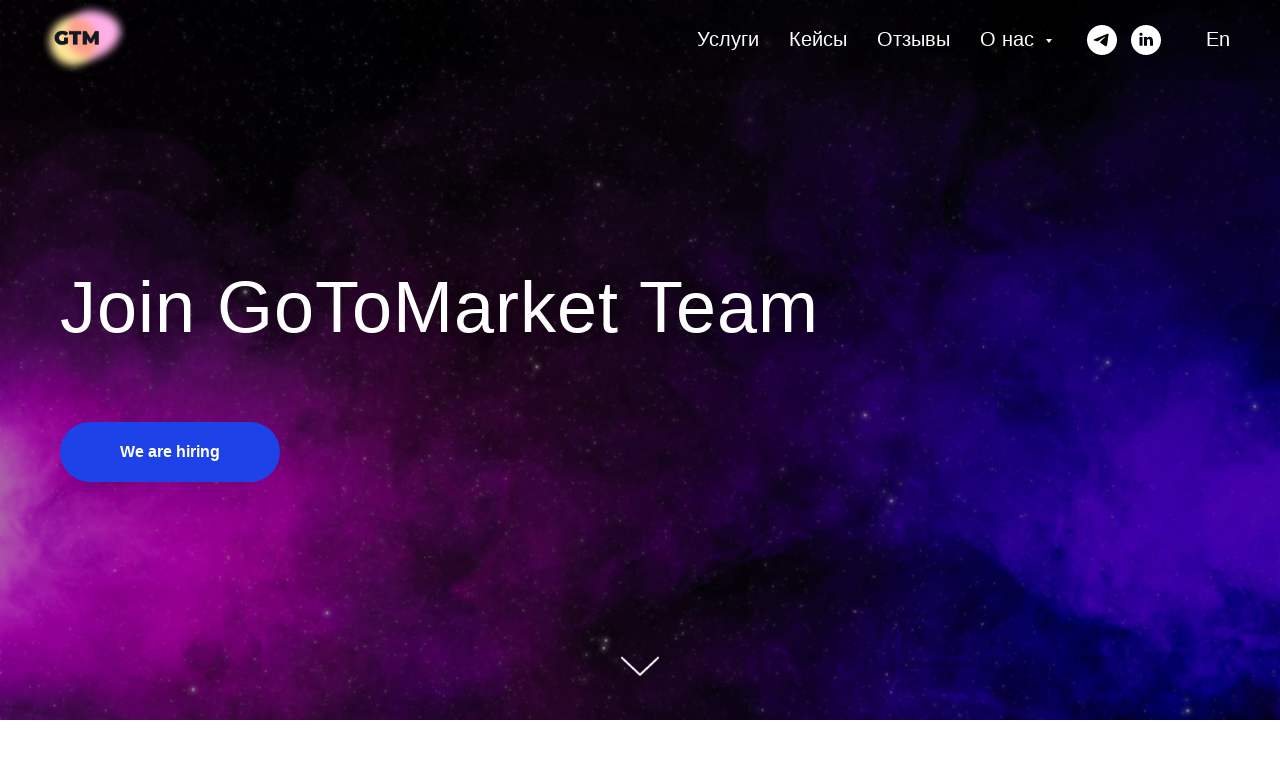

--- FILE ---
content_type: text/html; charset=UTF-8
request_url: https://gotomarket.me/vacancies
body_size: 11793
content:
<!DOCTYPE html> <html> <head> <meta charset="utf-8" /> <meta http-equiv="Content-Type" content="text/html; charset=utf-8" /> <meta name="viewport" content="width=device-width, initial-scale=1.0" /> <meta name="yandex-verification" content="1f29aedfb7a41d19" /> <!--metatextblock--> <title>We are hiring | GoToMarket.Me</title> <meta name="description" content="Market research and competitor analysis vacancies" /> <meta property="og:url" content="https://gotomarket.me/vacancies" /> <meta property="og:title" content="We are hiring | GoToMarket.Me" /> <meta property="og:description" content="Market research and competitor analysis vacancies" /> <meta property="og:type" content="website" /> <meta property="og:image" content="https://static.tildacdn.com/tild3337-6630-4561-a231-663037343130/GTM-logo.png" /> <link rel="canonical" href="https://gotomarket.me/vacancies"> <!--/metatextblock--> <meta name="format-detection" content="telephone=no" /> <meta http-equiv="x-dns-prefetch-control" content="on"> <link rel="dns-prefetch" href="https://ws.tildacdn.com"> <link rel="dns-prefetch" href="https://static.tildacdn.com"> <link rel="dns-prefetch" href="https://fonts.tildacdn.com"> <link rel="shortcut icon" href="https://static.tildacdn.com/tild3266-6631-4132-a664-656462616431/favicon.ico" type="image/x-icon" /> <link rel="apple-touch-icon" href="https://static.tildacdn.com/tild3961-3536-4335-b738-383739613735/GTM-logo.png"> <link rel="apple-touch-icon" sizes="76x76" href="https://static.tildacdn.com/tild3961-3536-4335-b738-383739613735/GTM-logo.png"> <link rel="apple-touch-icon" sizes="152x152" href="https://static.tildacdn.com/tild3961-3536-4335-b738-383739613735/GTM-logo.png"> <link rel="apple-touch-startup-image" href="https://static.tildacdn.com/tild3961-3536-4335-b738-383739613735/GTM-logo.png"> <!-- Assets --> <script src="https://neo.tildacdn.com/js/tilda-fallback-1.0.min.js" async charset="utf-8"></script> <link rel="stylesheet" href="https://static.tildacdn.com/css/tilda-grid-3.0.min.css" type="text/css" media="all" onerror="this.loaderr='y';"/> <link rel="stylesheet" href="https://static.tildacdn.com/ws/project4687053/tilda-blocks-page23157806.min.css?t=1756884616" type="text/css" media="all" onerror="this.loaderr='y';" /> <link rel="stylesheet" href="https://static.tildacdn.com/css/tilda-animation-2.0.min.css" type="text/css" media="all" onerror="this.loaderr='y';" /> <link rel="stylesheet" href="https://static.tildacdn.com/css/tilda-cover-1.0.min.css" type="text/css" media="all" onerror="this.loaderr='y';" /> <link rel="stylesheet" href="https://static.tildacdn.com/css/tilda-cards-1.0.min.css" type="text/css" media="all" onerror="this.loaderr='y';" /> <link rel="stylesheet" href="https://static.tildacdn.com/css/tilda-menusub-1.0.min.css" type="text/css" media="print" onload="this.media='all';" onerror="this.loaderr='y';" /> <noscript><link rel="stylesheet" href="https://static.tildacdn.com/css/tilda-menusub-1.0.min.css" type="text/css" media="all" /></noscript> <script type="text/javascript">TildaFonts=["427","429","433","435"];</script> <script type="text/javascript" src="https://static.tildacdn.com/js/tilda-fonts.min.js" charset="utf-8" onerror="this.loaderr='y';"></script> <script nomodule src="https://static.tildacdn.com/js/tilda-polyfill-1.0.min.js" charset="utf-8"></script> <script type="text/javascript">function t_onReady(func) {if(document.readyState!='loading') {func();} else {document.addEventListener('DOMContentLoaded',func);}}
function t_onFuncLoad(funcName,okFunc,time) {if(typeof window[funcName]==='function') {okFunc();} else {setTimeout(function() {t_onFuncLoad(funcName,okFunc,time);},(time||100));}}function t_throttle(fn,threshhold,scope) {return function() {fn.apply(scope||this,arguments);};}</script> <script src="https://static.tildacdn.com/js/jquery-1.10.2.min.js" charset="utf-8" onerror="this.loaderr='y';"></script> <script src="https://static.tildacdn.com/js/tilda-scripts-3.0.min.js" charset="utf-8" defer onerror="this.loaderr='y';"></script> <script src="https://static.tildacdn.com/ws/project4687053/tilda-blocks-page23157806.min.js?t=1756884616" charset="utf-8" async onerror="this.loaderr='y';"></script> <script src="https://static.tildacdn.com/js/tilda-lazyload-1.0.min.js" charset="utf-8" async onerror="this.loaderr='y';"></script> <script src="https://static.tildacdn.com/js/tilda-animation-2.0.min.js" charset="utf-8" async onerror="this.loaderr='y';"></script> <script src="https://static.tildacdn.com/js/tilda-cover-1.0.min.js" charset="utf-8" async onerror="this.loaderr='y';"></script> <script src="https://static.tildacdn.com/js/tilda-cards-1.0.min.js" charset="utf-8" async onerror="this.loaderr='y';"></script> <script src="https://static.tildacdn.com/js/tilda-menusub-1.0.min.js" charset="utf-8" async onerror="this.loaderr='y';"></script> <script src="https://static.tildacdn.com/js/tilda-menu-1.0.min.js" charset="utf-8" async onerror="this.loaderr='y';"></script> <script src="https://static.tildacdn.com/js/tilda-skiplink-1.0.min.js" charset="utf-8" async onerror="this.loaderr='y';"></script> <script src="https://static.tildacdn.com/js/tilda-events-1.0.min.js" charset="utf-8" async onerror="this.loaderr='y';"></script> <!-- nominify begin --><meta name="verify-admitad" content="46b63c25ca" /><!-- nominify end --><script type="text/javascript">window.dataLayer=window.dataLayer||[];</script> <!-- Global Site Tag (gtag.js) - Google Analytics --> <script type="text/javascript" data-tilda-cookie-type="analytics">window.mainTracker='gtag';window.gtagTrackerID='G-4RXS2QLN5S';function gtag(){dataLayer.push(arguments);}
setTimeout(function(){(function(w,d,s,i){var f=d.getElementsByTagName(s)[0],j=d.createElement(s);j.async=true;j.src='https://www.googletagmanager.com/gtag/js?id='+i;f.parentNode.insertBefore(j,f);gtag('js',new Date());gtag('config',i,{});})(window,document,'script',window.gtagTrackerID);},2000);</script> <script type="text/javascript">(function() {if((/bot|google|yandex|baidu|bing|msn|duckduckbot|teoma|slurp|crawler|spider|robot|crawling|facebook/i.test(navigator.userAgent))===false&&typeof(sessionStorage)!='undefined'&&sessionStorage.getItem('visited')!=='y'&&document.visibilityState){var style=document.createElement('style');style.type='text/css';style.innerHTML='@media screen and (min-width: 980px) {.t-records {opacity: 0;}.t-records_animated {-webkit-transition: opacity ease-in-out .2s;-moz-transition: opacity ease-in-out .2s;-o-transition: opacity ease-in-out .2s;transition: opacity ease-in-out .2s;}.t-records.t-records_visible {opacity: 1;}}';document.getElementsByTagName('head')[0].appendChild(style);function t_setvisRecs(){var alr=document.querySelectorAll('.t-records');Array.prototype.forEach.call(alr,function(el) {el.classList.add("t-records_animated");});setTimeout(function() {Array.prototype.forEach.call(alr,function(el) {el.classList.add("t-records_visible");});sessionStorage.setItem("visited","y");},400);}
document.addEventListener('DOMContentLoaded',t_setvisRecs);}})();</script></head> <body class="t-body" style="margin:0;"> <!--allrecords--> <div id="allrecords" class="t-records" data-hook="blocks-collection-content-node" data-tilda-project-id="4687053" data-tilda-page-id="23157806" data-tilda-page-alias="vacancies" data-tilda-formskey="5c2a60f02e80f5d66878ea371f3cea88" data-tilda-imgoptimoff="yes" data-tilda-lazy="yes" data-tilda-root-zone="com" data-tilda-project-headcode="yes" data-tilda-project-country="RU"> <!--header--> <header id="t-header" class="t-records" data-hook="blocks-collection-content-node" data-tilda-project-id="4687053" data-tilda-page-id="23141678" data-tilda-formskey="5c2a60f02e80f5d66878ea371f3cea88" data-tilda-imgoptimoff="yes" data-tilda-lazy="yes" data-tilda-root-zone="com" data-tilda-project-headcode="yes" data-tilda-project-country="RU"> <div id="rec518266553" class="r t-rec" style=" " data-animationappear="off" data-record-type="257"> <!-- T228 --> <div id="nav518266553marker"></div> <div class="tmenu-mobile"> <div class="tmenu-mobile__container"> <div class="tmenu-mobile__text t-name t-name_md" field="menu_mob_title">&nbsp;</div> <button type="button"
class="t-menuburger t-menuburger_first "
aria-label="Навигационное меню"
aria-expanded="false"> <span style="background-color:#fff;"></span> <span style="background-color:#fff;"></span> <span style="background-color:#fff;"></span> <span style="background-color:#fff;"></span> </button> <script>function t_menuburger_init(recid) {var rec=document.querySelector('#rec' + recid);if(!rec) return;var burger=rec.querySelector('.t-menuburger');if(!burger) return;var isSecondStyle=burger.classList.contains('t-menuburger_second');if(isSecondStyle&&!window.isMobile&&!('ontouchend' in document)) {burger.addEventListener('mouseenter',function() {if(burger.classList.contains('t-menuburger-opened')) return;burger.classList.remove('t-menuburger-unhovered');burger.classList.add('t-menuburger-hovered');});burger.addEventListener('mouseleave',function() {if(burger.classList.contains('t-menuburger-opened')) return;burger.classList.remove('t-menuburger-hovered');burger.classList.add('t-menuburger-unhovered');setTimeout(function() {burger.classList.remove('t-menuburger-unhovered');},300);});}
burger.addEventListener('click',function() {if(!burger.closest('.tmenu-mobile')&&!burger.closest('.t450__burger_container')&&!burger.closest('.t466__container')&&!burger.closest('.t204__burger')&&!burger.closest('.t199__js__menu-toggler')) {burger.classList.toggle('t-menuburger-opened');burger.classList.remove('t-menuburger-unhovered');}});var menu=rec.querySelector('[data-menu="yes"]');if(!menu) return;var menuLinks=menu.querySelectorAll('.t-menu__link-item');var submenuClassList=['t978__menu-link_hook','t978__tm-link','t966__tm-link','t794__tm-link','t-menusub__target-link'];Array.prototype.forEach.call(menuLinks,function(link) {link.addEventListener('click',function() {var isSubmenuHook=submenuClassList.some(function(submenuClass) {return link.classList.contains(submenuClass);});if(isSubmenuHook) return;burger.classList.remove('t-menuburger-opened');});});menu.addEventListener('clickedAnchorInTooltipMenu',function() {burger.classList.remove('t-menuburger-opened');});}
t_onReady(function() {t_onFuncLoad('t_menuburger_init',function(){t_menuburger_init('518266553');});});</script> <style>.t-menuburger{position:relative;flex-shrink:0;width:28px;height:20px;padding:0;border:none;background-color:transparent;outline:none;-webkit-transform:rotate(0deg);transform:rotate(0deg);transition:transform .5s ease-in-out;cursor:pointer;z-index:999;}.t-menuburger span{display:block;position:absolute;width:100%;opacity:1;left:0;-webkit-transform:rotate(0deg);transform:rotate(0deg);transition:.25s ease-in-out;height:3px;background-color:#000;}.t-menuburger span:nth-child(1){top:0px;}.t-menuburger span:nth-child(2),.t-menuburger span:nth-child(3){top:8px;}.t-menuburger span:nth-child(4){top:16px;}.t-menuburger__big{width:42px;height:32px;}.t-menuburger__big span{height:5px;}.t-menuburger__big span:nth-child(2),.t-menuburger__big span:nth-child(3){top:13px;}.t-menuburger__big span:nth-child(4){top:26px;}.t-menuburger__small{width:22px;height:14px;}.t-menuburger__small span{height:2px;}.t-menuburger__small span:nth-child(2),.t-menuburger__small span:nth-child(3){top:6px;}.t-menuburger__small span:nth-child(4){top:12px;}.t-menuburger-opened span:nth-child(1){top:8px;width:0%;left:50%;}.t-menuburger-opened span:nth-child(2){-webkit-transform:rotate(45deg);transform:rotate(45deg);}.t-menuburger-opened span:nth-child(3){-webkit-transform:rotate(-45deg);transform:rotate(-45deg);}.t-menuburger-opened span:nth-child(4){top:8px;width:0%;left:50%;}.t-menuburger-opened.t-menuburger__big span:nth-child(1){top:6px;}.t-menuburger-opened.t-menuburger__big span:nth-child(4){top:18px;}.t-menuburger-opened.t-menuburger__small span:nth-child(1),.t-menuburger-opened.t-menuburger__small span:nth-child(4){top:6px;}@media (hover),(min-width:0\0){.t-menuburger_first:hover span:nth-child(1){transform:translateY(1px);}.t-menuburger_first:hover span:nth-child(4){transform:translateY(-1px);}.t-menuburger_first.t-menuburger__big:hover span:nth-child(1){transform:translateY(3px);}.t-menuburger_first.t-menuburger__big:hover span:nth-child(4){transform:translateY(-3px);}}.t-menuburger_second span:nth-child(2),.t-menuburger_second span:nth-child(3){width:80%;left:20%;right:0;}@media (hover),(min-width:0\0){.t-menuburger_second.t-menuburger-hovered span:nth-child(2),.t-menuburger_second.t-menuburger-hovered span:nth-child(3){animation:t-menuburger-anim 0.3s ease-out normal forwards;}.t-menuburger_second.t-menuburger-unhovered span:nth-child(2),.t-menuburger_second.t-menuburger-unhovered span:nth-child(3){animation:t-menuburger-anim2 0.3s ease-out normal forwards;}}.t-menuburger_second.t-menuburger-opened span:nth-child(2),.t-menuburger_second.t-menuburger-opened span:nth-child(3){left:0;right:0;width:100%!important;}.t-menuburger_third span:nth-child(4){width:70%;left:unset;right:0;}@media (hover),(min-width:0\0){.t-menuburger_third:not(.t-menuburger-opened):hover span:nth-child(4){width:100%;}}.t-menuburger_third.t-menuburger-opened span:nth-child(4){width:0!important;right:50%;}.t-menuburger_fourth{height:12px;}.t-menuburger_fourth.t-menuburger__small{height:8px;}.t-menuburger_fourth.t-menuburger__big{height:18px;}.t-menuburger_fourth span:nth-child(2),.t-menuburger_fourth span:nth-child(3){top:4px;opacity:0;}.t-menuburger_fourth span:nth-child(4){top:8px;}.t-menuburger_fourth.t-menuburger__small span:nth-child(2),.t-menuburger_fourth.t-menuburger__small span:nth-child(3){top:3px;}.t-menuburger_fourth.t-menuburger__small span:nth-child(4){top:6px;}.t-menuburger_fourth.t-menuburger__small span:nth-child(2),.t-menuburger_fourth.t-menuburger__small span:nth-child(3){top:3px;}.t-menuburger_fourth.t-menuburger__small span:nth-child(4){top:6px;}.t-menuburger_fourth.t-menuburger__big span:nth-child(2),.t-menuburger_fourth.t-menuburger__big span:nth-child(3){top:6px;}.t-menuburger_fourth.t-menuburger__big span:nth-child(4){top:12px;}@media (hover),(min-width:0\0){.t-menuburger_fourth:not(.t-menuburger-opened):hover span:nth-child(1){transform:translateY(1px);}.t-menuburger_fourth:not(.t-menuburger-opened):hover span:nth-child(4){transform:translateY(-1px);}.t-menuburger_fourth.t-menuburger__big:not(.t-menuburger-opened):hover span:nth-child(1){transform:translateY(3px);}.t-menuburger_fourth.t-menuburger__big:not(.t-menuburger-opened):hover span:nth-child(4){transform:translateY(-3px);}}.t-menuburger_fourth.t-menuburger-opened span:nth-child(1),.t-menuburger_fourth.t-menuburger-opened span:nth-child(4){top:4px;}.t-menuburger_fourth.t-menuburger-opened span:nth-child(2),.t-menuburger_fourth.t-menuburger-opened span:nth-child(3){opacity:1;}@keyframes t-menuburger-anim{0%{width:80%;left:20%;right:0;}50%{width:100%;left:0;right:0;}100%{width:80%;left:0;right:20%;}}@keyframes t-menuburger-anim2{0%{width:80%;left:0;}50%{width:100%;right:0;left:0;}100%{width:80%;left:20%;right:0;}}</style> </div> </div> <style>.tmenu-mobile{background-color:#111;display:none;width:100%;top:0;z-index:990;}.tmenu-mobile_positionfixed{position:fixed;}.tmenu-mobile__text{color:#fff;}.tmenu-mobile__container{min-height:64px;padding:20px;position:relative;box-sizing:border-box;display:-webkit-flex;display:-ms-flexbox;display:flex;-webkit-align-items:center;-ms-flex-align:center;align-items:center;-webkit-justify-content:space-between;-ms-flex-pack:justify;justify-content:space-between;}.tmenu-mobile__list{display:block;}.tmenu-mobile__burgerlogo{display:inline-block;font-size:24px;font-weight:400;white-space:nowrap;vertical-align:middle;}.tmenu-mobile__imglogo{height:auto;display:block;max-width:300px!important;box-sizing:border-box;padding:0;margin:0 auto;}@media screen and (max-width:980px){.tmenu-mobile__menucontent_hidden{display:none;height:100%;}.tmenu-mobile{display:block;}}@media screen and (max-width:980px){#rec518266553 .t-menuburger{-webkit-order:1;-ms-flex-order:1;order:1;}}</style> <style> #rec518266553 .tmenu-mobile__burgerlogo a{color:#ffffff;}</style> <style> #rec518266553 .tmenu-mobile__burgerlogo__title{color:#ffffff;}</style> <div id="nav518266553" class="t228 t228__positionfixed tmenu-mobile__menucontent_hidden" style="background-color: rgba(0,0,0,0.20); " data-bgcolor-hex="#000000" data-bgcolor-rgba="rgba(0,0,0,0.20)" data-navmarker="nav518266553marker" data-appearoffset="" data-bgopacity-two="40" data-menushadow="" data-menushadow-css="" data-bgopacity="0.20" data-bgcolor-rgba-afterscroll="rgba(0,0,0,0.40)" data-menu-items-align="right" data-menu="yes"> <div class="t228__maincontainer " style=""> <div class="t228__padding40px"></div> <div class="t228__leftside"> <div class="t228__leftcontainer"> <a href="/" class="t228__imgwrapper"> <img class="t228__imglogo t228__imglogomobile"
src="https://static.tildacdn.com/tild6464-3936-4038-a161-663765623335/logo2x.png"
imgfield="img"
style="max-width: 90px; width: 90px; min-width: 90px; height: auto; display: block;"
alt="Go To Market"> </a> </div> </div> <div class="t228__centerside t228__menualign_right"> <nav class="t228__centercontainer"> <ul role="list" class="t228__list t-menu__list"> <li class="t228__list_item"
style="padding:0 15px 0 0;"> <a class="t-menu__link-item"
href="/ru/#services" data-menu-submenu-hook="" data-menu-item-number="1">
Услуги
</a> </li> <li class="t228__list_item"
style="padding:0 15px;"> <a class="t-menu__link-item"
href="/ru/#projects" data-menu-submenu-hook="" data-menu-item-number="2">
Кейсы
</a> </li> <li class="t228__list_item"
style="padding:0 15px;"> <a class="t-menu__link-item"
href="/ru/#refs" data-menu-submenu-hook="" data-menu-item-number="3">
Отзывы
</a> </li> <li class="t228__list_item"
style="padding:0 0 0 15px;"> <a class="t-menu__link-item"
href=""
aria-expanded="false" role="button" data-menu-submenu-hook="link_sub4_518266553" data-menu-item-number="4">
О нас
</a> <div class="t-menusub" data-submenu-hook="link_sub4_518266553" data-submenu-margin="15px" data-add-submenu-arrow="on"> <div class="t-menusub__menu"> <div class="t-menusub__content"> <ul role="list" class="t-menusub__list"> <li class="t-menusub__list-item t-name t-name_xs"> <a class="t-menusub__link-item t-name t-name_xs"
href="https://gotomarket.me/ru/blog" data-menu-item-number="4">Новости и блог</a> </li> <li class="t-menusub__list-item t-name t-name_xs"> <a class="t-menusub__link-item t-name t-name_xs"
href="/ru/#about-us" data-menu-item-number="4">О нас</a> </li> <li class="t-menusub__list-item t-name t-name_xs"> <a class="t-menusub__link-item t-name t-name_xs"
href="/ru/frameworks" data-menu-item-number="4">Методологии</a> </li> <li class="t-menusub__list-item t-name t-name_xs"> <a class="t-menusub__link-item t-name t-name_xs"
href="/ru/#media" data-menu-item-number="4">Публикации</a> </li> <li class="t-menusub__list-item t-name t-name_xs"> <a class="t-menusub__link-item t-name t-name_xs"
href="/jobs-rus" data-menu-item-number="4">Вакансии</a> </li> </ul> </div> </div> </div> </li> </ul> </nav> </div> <div class="t228__rightside"> <div class="t228__rightcontainer"> <div class="t-sociallinks"> <ul role="list" class="t-sociallinks__wrapper" aria-label="Соц. сети"> <!-- new soclinks --><li class="t-sociallinks__item t-sociallinks__item_telegram"><a href="https://t.me/gotomarketme" target="_blank" rel="nofollow" aria-label="telegram" style="width: 30px; height: 30px;"><svg class="t-sociallinks__svg" role="presentation" width=30px height=30px viewBox="0 0 100 100" fill="none"
xmlns="http://www.w3.org/2000/svg"> <path fill-rule="evenodd" clip-rule="evenodd"
d="M50 100c27.614 0 50-22.386 50-50S77.614 0 50 0 0 22.386 0 50s22.386 50 50 50Zm21.977-68.056c.386-4.38-4.24-2.576-4.24-2.576-3.415 1.414-6.937 2.85-10.497 4.302-11.04 4.503-22.444 9.155-32.159 13.734-5.268 1.932-2.184 3.864-2.184 3.864l8.351 2.577c3.855 1.16 5.91-.129 5.91-.129l17.988-12.238c6.424-4.38 4.882-.773 3.34.773l-13.49 12.882c-2.056 1.804-1.028 3.35-.129 4.123 2.55 2.249 8.82 6.364 11.557 8.16.712.467 1.185.778 1.292.858.642.515 4.111 2.834 6.424 2.319 2.313-.516 2.57-3.479 2.57-3.479l3.083-20.226c.462-3.511.993-6.886 1.417-9.582.4-2.546.705-4.485.767-5.362Z"
fill="#ffffff" /> </svg></a></li>&nbsp;<li class="t-sociallinks__item t-sociallinks__item_linkedin"><a href="https://www.linkedin.com/company/gotomarket-me/" target="_blank" rel="nofollow" aria-label="linkedin" style="width: 30px; height: 30px;"><svg class="t-sociallinks__svg" role="presentation" width=30px height=30px viewBox="0 0 100 100" fill="none" xmlns="http://www.w3.org/2000/svg"> <path fill-rule="evenodd" clip-rule="evenodd" d="M50 100c27.6142 0 50-22.3858 50-50S77.6142 0 50 0 0 22.3858 0 50s22.3858 50 50 50Zm23-31.0002V52.363c0-8.9114-4.7586-13.0586-11.1079-13.0586-5.1234 0-7.4123 2.8199-8.6942 4.7942v-4.1124h-9.6468c.1297 2.7235 0 29.0136 0 29.0136h9.6484v-16.203c0-.8675.0657-1.731.3203-2.3513.6981-1.7351 2.284-3.5286 4.9491-3.5286 3.4905 0 4.8859 2.6611 4.8859 6.5602v15.5227H73ZM53.1979 44.0986v.094h-.0632c.0069-.0111.0148-.0228.0229-.0346.0137-.0198.0281-.0401.0403-.0594ZM28 31.0123C28 28.1648 30.1583 26 33.4591 26c3.3016 0 5.3302 2.1648 5.3934 5.0123 0 2.7851-2.0918 5.0156-5.4567 5.0156h-.064c-3.2351 0-5.3318-2.2305-5.3318-5.0156Zm10.2177 37.9875h-9.6445V39.9862h9.6445v29.0136Z" fill="#ffffff"/> </svg></a></li><!-- /new soclinks --> </ul> </div> <div class="t228__right_langs"> <div class="t228__right_buttons_wrap"> <div class="t228__right_langs_lang"> <a style="" href="https://gotomarket.me/en"> En</a> </div> </div> </div> </div> </div> <div class="t228__padding40px"> </div> </div> </div> <style>@media screen and (max-width:980px){#rec518266553 .t228__leftcontainer{padding:20px;}#rec518266553 .t228__imglogo{padding:20px 0;}#rec518266553 .t228{position:static;}}</style> <script>window.addEventListener('resize',t_throttle(function() {t_onFuncLoad('t_menu__setBGcolor',function() {t_menu__setBGcolor('518266553','.t228');});}));t_onReady(function() {t_onFuncLoad('t_menu__highlightActiveLinks',function() {t_menu__highlightActiveLinks('.t228__list_item a');});t_onFuncLoad('t_menu__findAnchorLinks',function() {t_menu__findAnchorLinks('518266553','.t228__list_item a');});t_onFuncLoad('t228__init',function() {t228__init('518266553');});t_onFuncLoad('t_menu__setBGcolor',function() {t_menu__setBGcolor('518266553','.t228');});t_onFuncLoad('t_menu__interactFromKeyboard',function() {t_menu__interactFromKeyboard('518266553');});t_onFuncLoad('t_menu__changeBgOpacity',function() {t_menu__changeBgOpacity('518266553','.t228');window.addEventListener('scroll',t_throttle(function() {t_menu__changeBgOpacity('518266553','.t228');}));});t_onFuncLoad('t_menu__createMobileMenu',function() {t_menu__createMobileMenu('518266553','.t228');});});</script> <style>#rec518266553 .t-menu__link-item{}@supports (overflow:-webkit-marquee) and (justify-content:inherit){#rec518266553 .t-menu__link-item,#rec518266553 .t-menu__link-item.t-active{opacity:1 !important;}}</style> <script>t_onReady(function() {setTimeout(function(){t_onFuncLoad('t_menusub_init',function() {t_menusub_init('518266553');});},500);});</script> <style>@media screen and (max-width:980px){#rec518266553 .t-menusub__menu .t-menusub__link-item{color:#ffffff !important;}#rec518266553 .t-menusub__menu .t-menusub__link-item.t-active{color:#ffffff !important;}}@media screen and (min-width:981px){#rec518266553 .t-menusub__menu{text-align:left;}}</style> <style> #rec518266553 .t228__leftcontainer a{color:#ffffff;}#rec518266553 a.t-menu__link-item{font-size:20px;color:#ffffff;font-weight:400;}#rec518266553 .t228__right_langs_lang a{font-size:20px;color:#ffffff;font-weight:400;}</style> <style> #rec518266553 .t228__logo{color:#ffffff;}</style> </div> </header> <!--/header--> <div id="rec373908923" class="r t-rec" style=" " data-animationappear="off" data-record-type="204"> <!-- cover --> <div class="t-cover" id="recorddiv373908923"bgimgfield="img"style="height:100vh;background-image:url('https://thb.tildacdn.com/tild3839-6134-4836-b733-303038346631/-/resize/20x/download.jpg');"> <div class="t-cover__carrier" id="coverCarry373908923"data-content-cover-id="373908923"data-content-cover-bg="https://static.tildacdn.com/tild3839-6134-4836-b733-303038346631/download.jpg"data-display-changed="true"data-content-cover-height="100vh"data-content-cover-parallax=""data-content-use-image-for-mobile-cover=""style="height:100vh;background-attachment:scroll; background-position:center top;"itemscope itemtype="http://schema.org/ImageObject"><meta itemprop="image" content="https://static.tildacdn.com/tild3839-6134-4836-b733-303038346631/download.jpg"></div> <div class="t-cover__filter" style="height:100vh;background-image: -moz-linear-gradient(top, rgba(0,0,0,0.40), rgba(0,0,0,0.30));background-image: -webkit-linear-gradient(top, rgba(0,0,0,0.40), rgba(0,0,0,0.30));background-image: -o-linear-gradient(top, rgba(0,0,0,0.40), rgba(0,0,0,0.30));background-image: -ms-linear-gradient(top, rgba(0,0,0,0.40), rgba(0,0,0,0.30));background-image: linear-gradient(top, rgba(0,0,0,0.40), rgba(0,0,0,0.30));filter: progid:DXImageTransform.Microsoft.gradient(startColorStr='#99000000', endColorstr='#b2000000');"></div> <div class="t-container"> <div class="t-col t-col_8"> <div class="t-cover__wrapper t-valign_middle" style="height:100vh; position: relative;z-index: 1;"> <div class="t181"> <div data-hook-content="covercontent"> <div class="t181__wrapper"> <div class="t181__title t-title t-title_md t-animate" data-animate-style="fadeinright" data-animate-group="yes" field="title"><span style="font-weight: 300;">Join GoToMarket Team</span></div> <div class="t181__button-wrapper" style="margin-top:30px;"> <a
class="t-btn t-btnflex t-btnflex_type_button t-btnflex_md t-animate"
href="#vacancies" data-animate-style="fadeinright" data-animate-group="yes" data-animate-order="1"> <span class="t-btnflex__text">We are hiring</span> <style>#rec373908923 .t-btnflex.t-btnflex_type_button {color:#ffffff;background-color:#1c42e8;border-style:none !important;border-radius:30px;box-shadow:none !important;white-space:normal;transition-duration:0.2s;transition-property:background-color,color,border-color,box-shadow,opacity,transform;transition-timing-function:ease-in-out;}@media (hover:hover) {#rec373908923 .t-btnflex.t-btnflex_type_button:not(.t-animate_no-hover):hover {color:#62e620 !important;}#rec373908923 .t-btnflex.t-btnflex_type_button:not(.t-animate_no-hover):focus-visible {color:#62e620 !important;}}</style> </a> </div> </div> </div> </div> </div> </div> </div> <!-- arrow --> <div class="t-cover__arrow"><div class="t-cover__arrow-wrapper t-cover__arrow-wrapper_animated"><div class="t-cover__arrow_mobile"><svg role="presentation" class="t-cover__arrow-svg" style="fill:#ffffff;" x="0px" y="0px" width="38.417px" height="18.592px" viewBox="0 0 38.417 18.592" style="enable-background:new 0 0 38.417 18.592;"><g><path d="M19.208,18.592c-0.241,0-0.483-0.087-0.673-0.261L0.327,1.74c-0.408-0.372-0.438-1.004-0.066-1.413c0.372-0.409,1.004-0.439,1.413-0.066L19.208,16.24L36.743,0.261c0.411-0.372,1.042-0.342,1.413,0.066c0.372,0.408,0.343,1.041-0.065,1.413L19.881,18.332C19.691,18.505,19.449,18.592,19.208,18.592z"/></g></svg></div></div></div> <!-- arrow --> </div> <style> #rec373908923 .t181__title{opacity:1;text-shadow:0px 2px 20px rgba(0,0,0,0.3);}@media screen and (min-width:900px){#rec373908923 .t181__title{font-size:72px;line-height:1.3;}}#rec373908923 .t181__descr{opacity:1;text-shadow:0px 1px 10px rgba(0,0,0,0.8);}@media screen and (min-width:480px){#rec373908923 .t181__descr{font-size:30px;}}</style> </div> <div id="rec373908929" class="r t-rec" style=" " data-record-type="215"> <a name="vacancies" style="font-size:0;"></a> </div> <div id="rec373908930" class="r t-rec t-rec_pt_90 t-rec_pb_30" style="padding-top:90px;padding-bottom:30px; " data-animationappear="off" data-record-type="650"> <!-- T650 --> <div class="t650"> <div class="t-section__container t-container t-container_flex"> <div class="t-col t-col_12 "> <div
class="t-section__title t-title t-title_xs t-align_left "
field="btitle"> <span style="font-weight: 300;">We are hiring</span> </div> </div> </div> <style>.t-section__descr {max-width:560px;}#rec373908930 .t-section__title {margin-bottom:90px;}#rec373908930 .t-section__descr {}@media screen and (max-width:960px) {#rec373908930 .t-section__title {margin-bottom:75px;}}</style> <div class="t650__container t-card__container t-container" data-columns-in-row="3"> <div class="t-card__col t-col t-col_4 t-align_left"> <div class="t650__inner-col" style="background-color:#ffffff;"> <div class="t650__text"> <style> #rec373908930 .t-card__title{font-weight:300;}</style> <div class="t-card__title t-name t-name_lg t650__bottommargin" field="li_title__1489140981614"> <a
href="https://google.com"
class="t-card__link"
id="cardtitle1_373908930"
aria-labelledby="cardtitle1_373908930 cardbtn1_373908930"> <strong>Researcher</strong> </a> </div> <div class="t-card__descr t-text t-text_sm" field="li_descr__1489140981614">
remote | project-based
</div> </div> <div class="t650__btn-container"> <div class="t-card__btntext-wrapper"> <div
class="t-btntext t-btntext_type_button t-btntext_xs t-card__btn-text"
type="button"
id="cardbtn1_373908930" data-lid="1489140981614"> <span class="t-btntext__text">Apply now</span> <style>#rec373908930 .t-btntext.t-btntext_type_button {color:#62e620;border-style:none !important;box-shadow:none !important;font-weight:400;transition-duration:0.2s;transition-property:background-color,color,border-color,box-shadow,opacity,transform;transition-timing-function:ease-in-out;}</style> </div> </div> </div> </div> </div> <div class="t-card__col t-col t-col_4 t-align_left"> <div class="t650__inner-col" style="background-color:#ffffff;"> <div class="t650__text"> <style> #rec373908930 .t-card__title{font-weight:300;}</style> <div class="t-card__title t-name t-name_lg t650__bottommargin" field="li_title__1489140989639"> <a
href="https://google.com"
class="t-card__link"
id="cardtitle2_373908930"
aria-labelledby="cardtitle2_373908930 cardbtn2_373908930"> <strong>Senior Analyst</strong> </a> </div> <div class="t-card__descr t-text t-text_sm" field="li_descr__1489140989639">
remote | project-based
</div> </div> <div class="t650__btn-container"> <div class="t-card__btntext-wrapper"> <div
class="t-btntext t-btntext_type_button t-btntext_xs t-card__btn-text"
type="button"
id="cardbtn2_373908930" data-lid="1489140989639"> <span class="t-btntext__text">Apply now</span> <style>#rec373908930 .t-btntext.t-btntext_type_button {color:#62e620;border-style:none !important;box-shadow:none !important;font-weight:400;transition-duration:0.2s;transition-property:background-color,color,border-color,box-shadow,opacity,transform;transition-timing-function:ease-in-out;}</style> </div> </div> </div> </div> </div> </div> </div> <script type="text/javascript">t_onReady(function() {t_onFuncLoad('t650_init',function() {t650_init('373908930');});t_onFuncLoad('t650_unifyHeights',function() {t650_unifyHeights('373908930');});if(typeof jQuery!=='undefined') {$('.t650').on('displayChanged',function() {t650_unifyHeights('373908930');});} else {var rec=document.querySelector('#rec373908930');if(!rec) return;var wrapper=rec.querySelector('.t650');if(wrapper) {wrapper.addEventListener('displayChanged',function() {t_onFuncLoad('t650_unifyHeights',function() {t650_unifyHeights('373908930');});});}}});window.addEventListener('resize',t_throttle(function() {t_onFuncLoad('t650_unifyHeights',function() {t650_unifyHeights('373908930');});}));window.addEventListener('load',function() {t_onFuncLoad('t650_unifyHeights',function() {t650_unifyHeights('373908930');});});</script> <style>#rec373908930 .t650__inner-col {box-shadow:0px 0px 10px rgba(0,0,0,0.1);}</style> <style>#rec373908930 .t650 .t650__inner-col:hover,#rec373908930 .t650 .t-focusable .t650__inner-col,#rec373908930 .t650 .t-card__col_btnfocusable .t650__inner-col {box-shadow:0px 10px 10px rgba(0,0,0,0.1) !important;}</style> <style> #rec373908930 .t650__inner-col{border-radius:5px;}</style> </div> <div id="rec373908932" class="r t-rec t-rec_pt_90 t-rec_pb_30" style="padding-top:90px;padding-bottom:30px;background-color:#fafafa; " data-record-type="43" data-bg-color="#fafafa"> <!-- T030 --> <div class="t030"> <div class="t-container t-align_left"> <div class="t-col t-col_8 "> <div class="t030__title t-title t-title_xxs" field="title">Researcher </div> <div class="t030__descr t-descr t-descr_md" field="descr">Remote| Project-based</div> </div> </div> </div> </div> <div id="rec373919283" class="r t-rec t-rec_pt_30 t-rec_pb_45" style="padding-top:30px;padding-bottom:45px; " data-record-type="218"> <!-- T005 --> <div class="t005"> <div class="t-container"> <div class="t-row"> <div class="t-col t-col_6 "><div class="t005__text t-text t-text_md" field="text"><div style="font-size: 20px;" data-customstyle="yes"><p style="text-align: left;"><span style="font-size: 18px;">Ищем любознательных ресерчеров для анализа рынков и конкурентов. Каждый день вы будете погружаться в новую тему и узнавать что-то новое. Сегодня рынок дронов, завтра ЦОДы, послезавтра LMS или онлайн-конструктор одежды. С нами точно не соскучишься.</span></p><br /><p style="text-align: left;"><strong>Что предстоит делать</strong></p><ul><li style="text-align: left;"><span style="font-size: 18px;">Поиск и сбор информации из открытых источников</span></li><li style="text-align: left;"><span style="font-size: 18px;">Работа в команде со старшим аналитиком</span></li></ul><br /><ul><li style="text-align: left;"><span style="font-size: 18px;">Удаленная работа</span></li><li style="text-align: left;"><span style="font-size: 18px;">Проектная работа</span></li><li style="text-align: left;"><span style="font-size: 18px;">Гибкий график</span></li><li style="text-align: left;"><span style="font-size: 18px;">Возможно обучение и менторство</span></li></ul></div></div></div> <div class="t-col t-col_6 "><div class="t005__text t-text t-text_md" field="text2"><p style="text-align: left;"><strong style="font-size: 18px;">Требования</strong></p><ul><li style="text-align: left;"><span style="font-size: 18px;">Умение обрабатывать большие объемы информации за короткий срок и выделять главное (похоже на подготовку курсовиков)</span></li><li style="text-align: left;"><span style="font-size: 18px;">Умение быстро погружаться в незнакомую тему</span></li><li style="text-align: left;"><span style="font-size: 18px;">Умение быстро искать информацию в интернете</span></li><li style="text-align: left;"><span style="font-size: 18px;">Сильные аналитические навыки</span></li><li style="text-align: left;"><span style="font-size: 18px;">Широкий кругозор, особенно в сфере IT</span></li><li style="text-align: left;"><span style="font-size: 18px;">Внимательность</span></li><li style="text-align: left;"><span style="font-size: 18px;">Аккуратность</span></li><li style="text-align: left;"><span style="font-size: 18px;">Умение писать структурированно, логично, понятным языком, без канцеляризмов</span></li><li style="text-align: left;"><span style="font-size: 18px;">Умение работать в заданные сроки и управлять своим рабочим временем</span></li></ul><p style="text-align: left;"><span style="font-size: 18px;">﻿</span></p><ul><li style="text-align: left;"><span style="font-size: 18px;">Владение английским будет преимуществом﻿</span></li></ul></div></div> </div> </div> </div> <style> #rec373919283 .t005__text{font-size:18px;}</style> </div> <div id="rec373924319" class="r t-rec t-rec_pt_30 t-rec_pb_30" style="padding-top:30px;padding-bottom:30px;background-color:#f3f3f3; " data-record-type="209" data-bg-color="#f3f3f3"> <!-- T185 --> <div class="t185"> <div class="t-container t-container_flex"> <div class="t-col t-col_flex t-col_6 t-prefix_2"> <div class="t185__text t-text t-text_lg" field="text"><div style="font-size:24px;" data-customstyle="yes">Apply now</div></div> </div> <div class="t185__butwrapper t-col t-col_2 "> <a
class="t-btn t-btnflex t-btnflex_type_button t-btnflex_md t185__btn"
href="mailto:info@gotomarket.me"> <span class="t-btnflex__text">info@gotomarket.me</span> <style>#rec373924319 .t-btnflex.t-btnflex_type_button {color:#ffffff;background-color:#0051ff;border-style:none !important;border-radius:30px;box-shadow:none !important;transition-duration:0.2s;transition-property:background-color,color,border-color,box-shadow,opacity,transform;transition-timing-function:ease-in-out;}</style> </a> </div> </div> </div> </div> <div id="rec373918279" class="r t-rec t-rec_pt_90 t-rec_pb_30" style="padding-top:90px;padding-bottom:30px;background-color:#fafafa; " data-record-type="43" data-bg-color="#fafafa"> <!-- T030 --> <div class="t030"> <div class="t-container t-align_left"> <div class="t-col t-col_8 "> <div class="t030__title t-title t-title_xxs" field="title">Senior Analyst (Markets &amp; Competitors)</div> <div class="t030__descr t-descr t-descr_md" field="descr">Remote| Project-based</div> </div> </div> </div> </div> <div id="rec374236156" class="r t-rec t-rec_pt_30 t-rec_pb_45" style="padding-top:30px;padding-bottom:45px; " data-record-type="218"> <!-- T005 --> <div class="t005"> <div class="t-container"> <div class="t-row"> <div class="t-col t-col_6 "><div class="t005__text t-text t-text_md" field="text"><div style="font-size: 20px;" data-customstyle="yes"><p style="text-align: left;"><span style="font-size: 18px;">Ищем сильных аналитиков для анализа рынков и конкурентов. Каждый день вы будете погружаться в новую тему и узнавать что-то новое. Сегодня рынок дронов, завтра ЦОДы, послезавтра LMS или онлайн-конструктор одежды. С нами точно не соскучишься.</span></p><br /><p style="text-align: left;"><strong>Что предстоит делать</strong></p><ul><li style="text-align: left;"><span style="font-size: 18px;">Подготовка плана исследования </span></li><li style="text-align: left;"><span style="font-size: 18px;">Постановка задач на сбор информации</span></li><li style="text-align: left;"><span style="font-size: 18px;">Поиск и сбор информации</span></li><li style="text-align: left;"><span style="font-size: 18px;">Анализ собранной информации и подготовка выводов</span></li><li style="text-align: left;"><span style="font-size: 18px;">Написание отчета по исследованию</span></li></ul></div></div></div> <div class="t-col t-col_6 "><div class="t005__text t-text t-text_md" field="text2"><p style="text-align: left;"><strong style="font-size: 18px;">Требования</strong></p><ul><li style="text-align: left;"><span style="font-size: 18px;">Умение обрабатывать большие объемы информации за короткий срок и выделять главное и делать выводы</span></li><li style="text-align: left;"><span style="font-size: 18px;">Умение быстро погружаться в незнакомую тему</span></li><li style="text-align: left;"><span style="font-size: 18px;">Сильные аналитические навыки</span></li><li style="text-align: left;"><span style="font-size: 18px;">Широкий кругозор, особенно в сфере IT</span></li><li style="text-align: left;"><span style="font-size: 18px;">Внимательность</span></li><li style="text-align: left;"><span style="font-size: 18px;">Умение хорошо структурировать задачу</span></li><li style="text-align: left;">Умение логично излагать выводы в письменном виде</li><li style="text-align: left;"><span style="font-size: 18px;">Умение работать в заданные сроки и управлять своим рабочим временем</span></li></ul><p style="text-align: left;"><span style="font-size: 18px;">﻿</span></p><ul><li style="text-align: left;">Владение английским будет преимуществом.</li><li style="text-align: left;">Опыт в маркетинге, консалтинге будет преимуществом.</li></ul></div></div> </div> </div> </div> <style> #rec374236156 .t005__text{font-size:18px;}</style> </div> <div id="rec374239492" class="r t-rec t-rec_pt_30 t-rec_pb_30" style="padding-top:30px;padding-bottom:30px;background-color:#f3f3f3; " data-record-type="209" data-bg-color="#f3f3f3"> <!-- T185 --> <div class="t185"> <div class="t-container t-container_flex"> <div class="t-col t-col_flex t-col_6 t-prefix_2"> <div class="t185__text t-text t-text_lg" field="text">Apply now</div> </div> <div class="t185__butwrapper t-col t-col_2 "> <a
class="t-btn t-btnflex t-btnflex_type_button t-btnflex_md t185__btn"
href="mailto:info@gotomarket.me"> <span class="t-btnflex__text">info@gotomarket.me</span> <style>#rec374239492 .t-btnflex.t-btnflex_type_button {color:#ffffff;background-color:#0051ff;border-style:none !important;border-radius:30px;box-shadow:none !important;transition-duration:0.2s;transition-property:background-color,color,border-color,box-shadow,opacity,transform;transition-timing-function:ease-in-out;}</style> </a> </div> </div> </div> </div> <div id="rec373908935" class="r t-rec" style=" " data-record-type="581"> <!-- cover --> <div class="t-cover" id="recorddiv373908935"bgimgfield="img"style="height:100vh;background-image:url('https://thb.tildacdn.com/tild3562-3736-4136-b437-343966313466/-/resize/20x/download.jpg');"> <div class="t-cover__carrier" id="coverCarry373908935"data-content-cover-id="373908935"data-content-cover-bg="https://static.tildacdn.com/tild3562-3736-4136-b437-343966313466/download.jpg"data-display-changed="true"data-content-cover-height="100vh"data-content-cover-parallax=""data-content-use-image-for-mobile-cover=""style="height:100vh;background-attachment:scroll; "itemscope itemtype="http://schema.org/ImageObject"><meta itemprop="image" content="https://static.tildacdn.com/tild3562-3736-4136-b437-343966313466/download.jpg"></div> <div class="t-cover__filter" style="height:100vh;background-image: -moz-linear-gradient(top, rgba(159,135,207,0.0), rgba(128,6,150,0.0));background-image: -webkit-linear-gradient(top, rgba(159,135,207,0.0), rgba(128,6,150,0.0));background-image: -o-linear-gradient(top, rgba(159,135,207,0.0), rgba(128,6,150,0.0));background-image: -ms-linear-gradient(top, rgba(159,135,207,0.0), rgba(128,6,150,0.0));background-image: linear-gradient(top, rgba(159,135,207,0.0), rgba(128,6,150,0.0));filter: progid:DXImageTransform.Microsoft.gradient(startColorStr='#fe9f87cf', endColorstr='#fe800696');"></div> <div class="t-container"> <div class="t-col t-col_8 t-align_left"> <div class="t-cover__wrapper t-valign_middle" style="height:100vh; position: relative;z-index:1;"> <div class="t581"> <div data-hook-content="covercontent"> <div class="t581__wrapper t-align_left"> <div class="t581__title t-title t-title_sm " field="title">Did not find a open vacancy?<br />Don't be shy. Send us your CV</div> <div class="t581__descr t-descr t-descr_xl " field="descr">If you want to join our team, write us a few words about yourself and your experience.</div> <div class="t581__buttons"> <div class="t581__buttons-wrapper "> <svg role="presentation" class="t581__arrow-icon_mobile" style="fill:#ffffff;" xmlns="http://www.w3.org/2000/svg" viewBox="0 0 35 70"><path d="M31.5 47c-1.1-.9-2.7-.7-3.5.4L20.2 57V5.8c0-1.4-1.1-2.5-2.5-2.5s-2.5 1.1-2.5 2.5V57l-7.8-9.7c-.8-1-2.4-1.2-3.5-.3-1.1.9-1.2 2.4-.4 3.5l12.2 15.2c.5.6 1.2.9 1.9.9s1.5-.3 1.9-.9l12.2-15.2c1-1.1.9-2.6-.2-3.5z"/></svg> <svg role="presentation" class="t581__arrow-icon t581__arrow-icon_right" style="fill:#ffffff; " xmlns="http://www.w3.org/2000/svg" viewBox="0 0 80 180"><path d="M54.1 109c-.8 0-1.6-.4-2-1.1-.8-1.1-.5-2.7.6-3.5 1.3-.9 6.8-4 11.6-6.6-15.9-1.3-29.2-8.3-38.5-20.2C8.9 56 8.5 24.1 13.2 3.4c.3-1.3 1.7-2.2 3-1.9 1.3.3 2.2 1.7 1.9 3-4.5 19.6-4.2 49.8 11.6 70 9 11.5 21.5 17.7 37.2 18.4l-1.8-2.3c-1.4-1.7-2.7-3.4-4.1-5.1-.7-.9-1.5-1.9-2.3-2.9-.9-1.1-.7-2.6.4-3.5 1.1-.9 2.6-.7 3.5.4 0 0 0 .1.1.1l6.4 7.9c.5.5.9 1.1 1.4 1.7 1.5 1.8 3.1 3.6 4.4 5.6 0 .1.1.1.1.2.1.3.2.5.3.8v.6c0 .2-.1.4-.2.6-.1.1-.1.3-.2.4-.1.2-.3.4-.5.6-.1.1-.3.2-.5.3-.1 0-.1.1-.2.1-1.2.6-16 8.6-18.1 10-.5.5-1 .6-1.5.6z"/></svg> <div class="t581__buttons-flex"> <a
class="t-btn t-btnflex t-btnflex_type_button t-btnflex_lg"
href="mailto:info@gotomarket.me"> <span class="t-btnflex__text">info@gotomarket.me</span> <style>#rec373908935 .t-btnflex.t-btnflex_type_button {color:#000000;background-color:#ffffff;border-style:none !important;border-radius:50px;box-shadow:none !important;transition-duration:0.2s;transition-property:background-color,color,border-color,box-shadow,opacity,transform;transition-timing-function:ease-in-out;}@media (hover:hover) {#rec373908935 .t-btnflex.t-btnflex_type_button:not(.t-animate_no-hover):hover {color:#62e620 !important;}#rec373908935 .t-btnflex.t-btnflex_type_button:not(.t-animate_no-hover):focus-visible {color:#62e620 !important;}}</style> </a> </div> </div> </div> </div> </div> </div> </div> </div> </div> </div> <style> #rec373908935 .t581__title{opacity:1;text-shadow:0px 2px 20px rgba(0,0,0,0.4);}#rec373908935 .t581__descr{max-width:600px;opacity:1;text-shadow:0px 1px 10px rgba(0,0,0,0.3);}</style> </div> <div id="rec373908937" class="r t-rec" style=" " data-record-type="394"> <style>#allrecords .t-text a:not(.t-card__link),#allrecords .t-descr a:not(.t-card__link),#allrecords .t-heading a:not(.t-card__link):not(.t-feed__link),#allrecords .t-title a:not(.t-card__link),#allrecords .t-impact-text a:not(.t-card__link),#allrecords .t-text-impact a:not(.t-card__link),#allrecords .t-name:not(.t-feed__parts-switch-btn) a:not(.t794__typo):not(.t-menusub__link-item):not(.t-card__link):not(.t-feed__link),#allrecords .t-uptitle a:not(.t-card__link){color:inherit;font-weight:inherit;border-bottom:2px solid #62e620;-webkit-box-shadow:inset 0px -1px 0px 0px #62e620;-moz-box-shadow:inset 0px -1px 0px 0px #62e620;box-shadow:inset 0px -1px 0px 0px #62e620;}</style> </div> <!--footer--> <footer id="t-footer" class="t-records" data-hook="blocks-collection-content-node" data-tilda-project-id="4687053" data-tilda-page-id="23140883" data-tilda-formskey="5c2a60f02e80f5d66878ea371f3cea88" data-tilda-imgoptimoff="yes" data-tilda-lazy="yes" data-tilda-root-zone="com" data-tilda-project-headcode="yes" data-tilda-project-country="RU"> <div id="rec373634673" class="r t-rec t-rec_pt_60 t-rec_pb_75" style="padding-top:60px;padding-bottom:75px;background-color:#000000; " data-animationappear="off" data-record-type="389" data-bg-color="#000000"> <!-- T389 --> <div class="t389" id="t-footer_373634673"> <div class="t389__maincontainer"> <div class="t389__content"> <div class="t389__col t389__col_hiddenmobile"> <div class="t389__typo t389__copyright t-name t-name_xs" field="text"> <span style="font-weight: 300;">© 2021-2024 GoToMarket.Me</span><br /><p style="text-align: left;"><a href="mailto:info@gotomarket.me" style="font-weight: 300;">info@gotomarket.me</a></p> </div> </div> <div class="t389__col t389__col_center t-align_center"> <div class="t389__centercontainer"> <ul class="t389__list"> <li class="t389__list_item t-name t-name_xs"><a class="t389__typo" href="https://gotomarket.me/ru/#about-us" data-menu-item-number="1">О нас</a></li> <li class="t389__list_item t-name t-name_xs"><a class="t389__typo" href="https://gotomarket.me/ru/#services" data-menu-item-number="2">Услуги</a></li> <li class="t389__list_item t-name t-name_xs"><a class="t389__typo" href="https://gotomarket.me/ru/#projects" data-menu-item-number="3">Кейсы</a></li> <li class="t389__list_item t-name t-name_xs"><a class="t389__typo" href="https://gotomarket.me/ru/#refs" data-menu-item-number="4">Отзывы</a></li> <li class="t389__list_item t-name t-name_xs"><a class="t389__typo" href="/jobs-rus" data-menu-item-number="5">Вакансии</a></li> <li class="t389__list_item t-name t-name_xs"><a class="t389__typo" href="/ru/blog" data-menu-item-number="6">Новости и полезные материалы</a></li> <li class="t389__list_item t-name t-name_xs"><a class="t389__typo" href="/ru/frameworks" data-menu-item-number="7">Методологии и фреймворки</a></li> </ul> </div> </div> <div class="t389__col t389__col_mobile"> <div class="t389__typo t389__copyright t-name t-name_xs" field="text"> <span style="font-weight: 300;">© 2021-2024 GoToMarket.Me</span><br /><p style="text-align: left;"><a href="mailto:info@gotomarket.me" style="font-weight: 300;">info@gotomarket.me</a></p> </div> </div> <div class="t389__col"> <div class="t389__scroll t-align_right"> <a class="t389__typo t-name t-name_xs t389_scrolltop" href="javascript:t389_scrollToTop();">
Наверх
<span class="t389__icon"> <svg role="presentation" width="5" height="17" viewBox="0 0 6 20"> <path fill="currentcolor" d="M5.78 3.85L3.12.28c-.14-.14-.3-.14-.43 0L.03 3.85c-.14.13-.08.27.13.27h1.72V20h2.06V4.12h1.72c.15 0 .22-.07.19-.17a.26.26 0 00-.07-.1z" fill-rule="evenodd"/> </svg> </span> </a> </div> </div> </div> </div> </div> <style>#rec373634673 .t389__copyright,#rec373634673 .t389_scrolltop,#rec373634673 .t389__list_item a{color:#ffffff;}</style> <style> #rec373634673 .t389__list_item a{font-size:20px;color:#ffffff;font-weight:400;}</style> <style> #rec373634673 .t389__copyright{font-weight:300;font-family:'Arial';}#rec373634673 .t389_scrolltop{font-weight:300;}</style> </div> </footer> <!--/footer--> </div> <!--/allrecords--> <!-- Stat --> <!-- Yandex.Metrika counter 86322194 --> <script type="text/javascript" data-tilda-cookie-type="analytics">setTimeout(function(){(function(m,e,t,r,i,k,a){m[i]=m[i]||function(){(m[i].a=m[i].a||[]).push(arguments)};m[i].l=1*new Date();k=e.createElement(t),a=e.getElementsByTagName(t)[0],k.async=1,k.src=r,a.parentNode.insertBefore(k,a)})(window,document,"script","https://mc.yandex.ru/metrika/tag.js","ym");window.mainMetrikaId='86322194';ym(window.mainMetrikaId,"init",{clickmap:true,trackLinks:true,accurateTrackBounce:true,webvisor:true,params:{__ym:{"ymCms":{"cms":"tilda","cmsVersion":"1.0"}}},ecommerce:"dataLayer"});},2000);</script> <noscript><div><img src="https://mc.yandex.ru/watch/86322194" style="position:absolute; left:-9999px;" alt="" /></div></noscript> <!-- /Yandex.Metrika counter --> <script type="text/javascript">if(!window.mainTracker) {window.mainTracker='tilda';}
setTimeout(function(){(function(d,w,k,o,g) {var n=d.getElementsByTagName(o)[0],s=d.createElement(o),f=function(){n.parentNode.insertBefore(s,n);};s.type="text/javascript";s.async=true;s.key=k;s.id="tildastatscript";s.src=g;if(w.opera=="[object Opera]") {d.addEventListener("DOMContentLoaded",f,false);} else {f();}})(document,window,'6ccd4ee6e9220ab9bcc0e77fb45826a2','script','https://static.tildacdn.com/js/tilda-stat-1.0.min.js');},2000);</script> </body> </html>